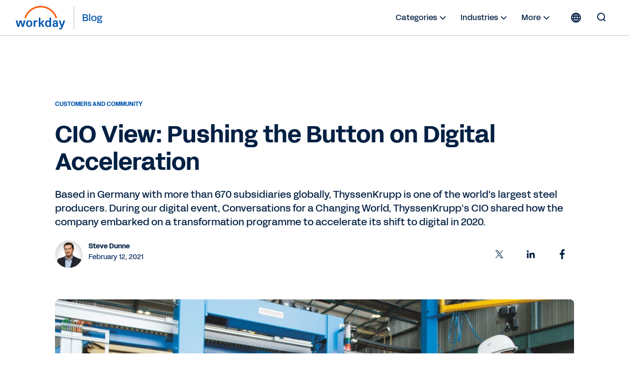

--- FILE ---
content_type: text/html;charset=utf-8
request_url: https://blog.workday.com/en-us/cio-view-pushing-button-digital-acceleration.html
body_size: 17595
content:
<!DOCTYPE html>
<html lang="en-US" prefix="og: http://ogp.me/ns#">
  <head>
  <meta charset="UTF-8"/>
  <meta name="viewport" content="width=device-width, initial-scale=1"/>
  
    <title>
      CIO View: Pushing the Button on Digital Acceleration | Workday US
    </title>
  
  <meta name="description" content="Based in Germany with more than 670 subsidiaries globally, ThyssenKrupp is one of the world&#39;s largest steel producers. During our digital event, Conversations for a Changing World, ThyssenKrupp’s CIO shared how the company embarked on a transformation programme to accelerate its shift to digital in 2020."/>
  
  <script defer="defer" type="text/javascript" src="https://rum.hlx.page/.rum/@adobe/helix-rum-js@%5E2/dist/rum-standalone.js" data-routing="env=prod,tier=publish,ams=Workday"></script>
<link href="https://blog.workday.com/en-us/cio-view-pushing-button-digital-acceleration.html" rel="canonical"/>
  
  <meta name="robots" content="follow, index"/>
  
  <meta name="keywords" content="Organizational Agility, Manufacturing, Technology Industry, Customers and Community"/>

  
    
    <meta name="siteid" content="us"/>
    <meta name="countryid" content="US"/>
    <meta name="country" content="United States"/>
    <meta name="Language" content="en"/>
  

  
  <meta property="og:locale" content="en_US"/>
  <meta property="og:type" content="article"/>
  <meta property="og:title" content="CIO View: Pushing the Button on Digital Acceleration"/>
  <meta property="og:description" content="Based in Germany with more than 670 subsidiaries globally, ThyssenKrupp is one of the world&#39;s largest steel producers. During our digital event, Conversations for a Changing World, ThyssenKrupp’s CIO shared how the company embarked on a transformation programme to accelerate its shift to digital in 2020."/>
  <meta property="og:url" content="https://blog.workday.com/en-us/cio-view-pushing-button-digital-acceleration.html"/>
  <meta property="og:site_name" content="Workday Blog"/>
  
    <meta property="article:tag" content="Organizational Agility"/>
  
    <meta property="article:tag" content="Manufacturing"/>
  
    <meta property="article:tag" content="Technology Industry"/>
  
    <meta property="article:tag" content="Customers and Community"/>
  
  <meta property="article:section" content="Customers and Community"/>
  <meta property="article:published_time" content="2021-02-12T11:53:00.000-08:00"/>
  <meta property="article:modified_time" content="2021-08-12T15:30:47.112-07:00"/>
  <meta property="og:updated_time" content="2021-08-12T15:30:47.112-07:00"/>
  <meta property="og:image" content="https://workday.scene7.com/is/image/workday/cio-view-pushing-button-digital-acceleration?wid=1600"/>
  
  <meta property="og:image:width" content="1600"/>
  <meta property="og:image:height" content="600"/>
  
  <meta name="twitter:site" content="@Workday"/>
  <meta name="twitter:creator" content="@Workday"/>
  <meta name="twitter:card" content="summary_large_image"/>
  <meta name="twitter:title" content="CIO View: Pushing the Button on Digital Acceleration"/>
  <meta name="twitter:description" content="Based in Germany with more than 670 subsidiaries globally, ThyssenKrupp is one of the world&#39;s largest steel producers. During our digital event, Conversations for a Changing World, ThyssenKrupp’s CIO shared how the company embarked on a transformation programme to accelerate its shift to digital in 2020."/>
  <meta name="twitter:image" content="https://workday.scene7.com/is/image/workday/cio-view-pushing-button-digital-acceleration?wid=1600"/>
  

  

  
    
    
<link rel="stylesheet" href="/etc.clientlibs/workday-blog/clientlibs/clientlib-base.ACSHASH62b88b8a3c64b811a8792283bb92f861.css" type="text/css">



    <link href="/etc.clientlibs/workday-blog/clientlibs/common/publish/resources/css/app.6b1a1de6b20d7d6c98d1.bundle.css" type="text/css" rel="stylesheet"/>


    
    

<!-- enviroment specific launch library-->




 
    <script fetchpriority="high" async src="//assets.adobedtm.com/launch-EN5d68e0c9d9414f648a1f2ba8fe6e162b.min.js"></script> 

<div class="container">

  
    
    

    

    
    
    

  
</head>
  <body class="postpage page basicpage ">
    
    
    
    
    
      



      
<div class="root responsivegrid">

<div class="aem-Grid aem-Grid--12 aem-Grid--default--12 aem-Grid--phone--12 ">
  
  
    

    
    <div class="experience-fragment experiencefragment aem-GridColumn aem-GridColumn--default--12">
  <div class="xfpage page basicpage">

    



<div class="xf-content-height">
    

<div class="aem-Grid aem-Grid--12 aem-Grid--default--12 ">
  
  
    

    
    <div class="header aem-GridColumn aem-GridColumn--default--12">
  <nav role="navigation" id="nav-primary" class="wd-header header nav-primary" aria-label="Primary Navigation">
    <div class="nav-primary__container">
      
      
      <div class="nav-primary__contents">
        
        <div class="logo">
          <div class="workday-link">
            <a href="https://www.workday.com/" target="_blank" rel="noopener norefferer" title="Workday">
              <span class="for-sr-only" aria-label="Workday">Workday</span>
              <svg width="136" height="65" viewBox="0 0 136 65" fill="none" xmlns="http://www.w3.org/2000/svg" style="width: 102px; height: 48px;">
                <g clip-path="url(#clip0_34_98)">
                  <path fill-rule="evenodd" clip-rule="evenodd" d="M95.0167 31.7251H92.3947C91.8658 31.7251 91.5773 32.0168 91.5773 32.5522V41.6971C90.558 40.2098 88.92 39.386 86.9102 39.386C82.2817 39.386 79.5218 42.7261 79.5218 48.4957C79.5218 54.2622 82.2656 57.599 86.8942 57.599C88.9457 57.599 90.6221 56.7336 91.6478 55.2527L91.9363 56.5669C92.0228 57.0605 92.3466 57.3074 92.8402 57.3074H95.0135C95.5423 57.3074 95.8308 57.0221 95.8308 56.4868V32.5522C95.834 32.0136 95.552 31.7251 95.0167 31.7251ZM87.7597 54.4193C85.471 54.4193 83.9517 52.4865 83.9517 48.9862V47.9989C83.9517 44.505 85.4614 42.5658 87.7597 42.5658C90.3368 42.5658 91.651 44.4185 91.651 48.499C91.651 52.5794 90.34 54.4193 87.7597 54.4193Z" fill="#0057AE"/>
                  <path fill-rule="evenodd" clip-rule="evenodd" d="M100.254 44.3287C100.911 41.2835 103.693 39.3892 107.341 39.3892C112.011 39.3892 114.345 41.822 114.348 46.0596V56.4835C114.348 57.0124 114.066 57.3041 113.531 57.3041H111.357C110.864 57.3041 110.534 57.0573 110.453 56.5636L110.207 55.2494C109.187 56.7303 107.505 57.5958 105.418 57.5958C101.937 57.5958 99.6481 55.5283 99.6481 52.3165C99.6481 48.5694 102.27 46.6365 107.803 46.6365H110.091V45.9762C110.091 43.71 109.146 42.5561 107.347 42.5561C105.911 42.5561 105.094 43.1747 104.684 44.4953C104.517 45.0338 104.229 45.2358 103.78 45.2358H100.991C100.421 45.2358 100.132 44.8672 100.254 44.3287ZM106.61 54.4224C108.697 54.4224 110.091 53.1531 110.091 50.1016V49.5246H107.96C105.376 49.5246 104.072 50.39 104.068 52.1594C104.072 53.5602 105.094 54.4224 106.61 54.4224Z" fill="#0057AE"/>
                  <path d="M5.27899 57.3105C4.78857 57.3105 4.50009 57.1054 4.33982 56.6118C2.41016 51.2588 1.10237 45.941 -0.00028934 40.588C-0.125299 40.0527 0.121516 39.6809 0.692076 39.6809H3.35576C3.84939 39.6809 4.17314 39.9277 4.25968 40.3797C4.95204 44.1717 5.77583 48.0822 6.88169 51.9159L10.0743 40.3797C10.1961 39.9277 10.523 39.6809 11.0134 39.6809H14.6195C15.1099 39.6809 15.4369 39.9277 15.5587 40.3797L18.7512 51.9159C19.8571 48.0854 20.6809 44.1717 21.3733 40.3797C21.4534 39.9277 21.7868 39.6809 22.2772 39.6809H24.9409C25.5114 39.6809 25.755 40.0495 25.6332 40.588C24.5306 45.941 23.2228 51.2588 21.2931 56.6118C21.1264 57.1054 20.8444 57.3105 20.354 57.3105H17.3537C16.9049 57.3105 16.5363 57.1054 16.4145 56.6118L12.8117 43.9216L9.2088 56.6118C9.08699 57.1054 8.71837 57.3105 8.26962 57.3105H5.27899Z" fill="#0057AE"/>
                  <path fill-rule="evenodd" clip-rule="evenodd" d="M36.2783 39.3958C31.2809 39.3958 27.7999 43.021 27.7999 48.4991C27.7999 53.9771 31.2809 57.6024 36.2783 57.6024C41.2756 57.6024 44.7565 53.9354 44.7565 48.4991C44.7565 43.0627 41.2755 39.3958 36.2783 39.3958ZM40.3299 48.9895C40.3299 52.6148 38.7336 54.6758 36.2783 54.6758C33.823 54.6758 32.2267 52.6148 32.2267 48.9895V48.0022C32.2267 44.3769 33.8229 42.3159 36.2783 42.3159C38.7336 42.3159 40.3299 44.3769 40.3299 48.0022V48.9895Z" fill="#0057AE"/>
                  <path d="M123.54 56.933C120.918 52.4455 118.652 46.6822 117.223 40.5888C117.101 40.0086 117.389 39.6816 117.963 39.6848H120.627C121.117 39.6848 121.447 39.9317 121.527 40.4253C122.386 44.7109 123.739 48.8715 125.457 52.3301C126.973 48.5381 128.368 44.5859 129.105 40.4253C129.188 39.9317 129.515 39.6848 130.006 39.6848H132.75C133.32 39.6848 133.609 40.0567 133.442 40.6304C131.557 48.1695 128.855 54.7149 126.521 59.7409C125.005 62.9944 123.242 64.2734 120.05 64.2734C119.438 64.2734 118.787 64.1483 118.252 64.0265C117.761 63.9047 117.559 63.5714 117.559 63.1194V61.1417C117.559 60.5647 117.893 60.3564 118.463 60.5231C118.954 60.6449 119.444 60.725 119.893 60.725C121.777 60.725 122.435 59.4909 123.54 56.933Z" fill="#0057AE"/>
                  <path d="M52.6251 41.906C53.5258 40.4604 55.1221 39.4731 56.9652 39.4731C57.6608 39.4731 58.273 39.6398 58.7666 40.0116C58.9333 40.1367 59.0551 40.3033 59.0551 40.5502V42.983C59.0551 43.5568 58.8115 43.7235 58.1961 43.4767C57.696 43.2651 57.2056 43.185 56.635 43.185C54.1413 43.185 52.7052 44.9576 52.7052 47.5155L52.7084 56.497C52.7084 57.0258 52.4264 57.3111 51.8911 57.3111H49.2627C48.7338 57.3111 48.4453 57.0291 48.4453 56.4905L48.4421 40.5053C48.4421 39.9764 48.7241 39.6847 49.2595 39.6847H51.4327C51.968 39.6847 52.2565 39.9732 52.3366 40.4251L52.6251 41.906Z" fill="#0057AE"/>
                  <path d="M77.2005 56.327C75.4023 52.6216 73.681 50.0669 71.2641 47.7174L76.9184 40.7136C77.3287 40.1334 77.1268 39.6815 76.4697 39.6815H73.5239C73.1136 39.6815 72.745 39.8417 72.4982 40.1334L66.7637 47.4641V32.5559C66.7637 32.0172 66.4753 31.7288 65.94 31.7288H63.318C62.7891 31.7288 62.5006 32.0204 62.5006 32.5559V56.4905C62.5006 57.0226 62.7827 57.3111 63.318 57.3111H65.94C66.4688 57.3111 66.7573 57.0258 66.7573 56.4905L66.7637 48.4193C69.3024 50.8875 71.0622 53.5223 72.5334 56.8175C72.7001 57.1091 73.104 57.3111 73.5143 57.3111H76.7485C77.4024 57.3143 77.5274 56.9873 77.2005 56.327Z" fill="#0057AE"/>
                  <path d="M37.5934 16.8934C45.6261 8.8479 56.3129 4.41806 67.6856 4.41806C79.0359 4.41806 89.7098 8.83829 97.7361 16.8646C102.326 21.4547 105.734 26.907 107.814 32.8594C107.904 33.1158 108.141 33.2857 108.413 33.2857H111.567C111.997 33.2857 112.308 32.869 112.173 32.4587C109.926 25.5191 106.051 19.1628 100.746 13.8547C91.9183 5.02388 80.177 0.163452 67.692 0.163452C55.1846 0.163452 43.4208 5.0367 34.5836 13.8868C29.2883 19.1885 25.4258 25.5351 23.1852 32.4587C23.0538 32.869 23.3615 33.2857 23.7942 33.2857H26.9483C27.2208 33.2857 27.458 33.1126 27.5478 32.8594C29.6184 26.923 33.0161 21.4771 37.5934 16.8934Z" fill="#FC5B05"/>
                </g>
                <defs>
                  <clipPath id="clip0_34_98">
                    <rect width="135.588" height="64.1077" fill="white" transform="translate(0 0.162109)"/>
                  </clipPath>
                </defs>
              </svg>
            </a>
          </div>
          <a class="blog-link" href="https://blog.workday.com/" rel="home" title="Blog">
            <span class="nav-primary__text">Blog</span>
          </a>
        </div>

        <ul id="nav-primary__desktop" class="nav-primary__item--list" data-hover="dropdown" data-animations="fadeInDown">
          <li class="nav-primary__item dropdown">
            <a href="#">Categories 
              <svg xmlns="http://www.w3.org/2000/svg" xmlns:xlink="http://www.w3.org/1999/xlink" preserveAspectRatio="xMidYMin meet" role="img" fill="#022043" width="24" height="24">
        <use xlink:href="/content/dam/web/images/icons/wd-system-chevron-down.svg#icon"></use>
      </svg></a>
            <ul class="dropdown-menu dropdown-menu-right">
              <li>
                <a href="/en-us/analytics-and-insights.html">Analytics &amp; Insights</a>
              </li>
            
              <li>
                <a href="/en-us/application-development.html">Application Development</a>
              </li>
            
              <li>
                <a href="/en-us/artificial-intelligence.html">Artificial Intelligence</a>
              </li>
            
              <li>
                <a href="/en-us/contract-management.html">Contract Management</a>
              </li>
            
              <li>
                <a href="/en-us/customers-and-community.html">Customers &amp; Community</a>
              </li>
            
              <li>
                <a href="/en-us/finance.html">Finance</a>
              </li>
            
              <li>
                <a href="/en-us/human-resources.html">Human Resources</a>
              </li>
            
              <li>
                <a href="/en-us/medium-enterprise.html">Medium Enterprise</a>
              </li>
            
              <li>
                <a href="/en-us/planning.html">Planning</a>
              </li>
            
              <li>
                <a href="/en-us/procurement.html">Procurement</a>
              </li>
            
              <li>
                <a href="/en-us/security-and-trust.html">Security &amp; Trust</a>
              </li>
            
              <li>
                <a href="/en-us/technology-innovation.html">Technology Innovation</a>
              </li>
            
              <li>
                <a href="/en-us/workday-news-and-culture.html">Workday News &amp; Culture</a>
              </li>
            </ul>
          </li>
          <li class="nav-primary__item dropdown">
            <a href="#">Industries <svg xmlns="http://www.w3.org/2000/svg" xmlns:xlink="http://www.w3.org/1999/xlink" preserveAspectRatio="xMidYMin meet" fill="#022043" width="24" height="24">
        <use xlink:href="/content/dam/web/images/icons/wd-system-chevron-down.svg#icon"></use>
      </svg></a>
            <ul class="dropdown-menu dropdown-menu-right">
              <li>
                <a href="/en-us/financial-services.html">Financial Services</a>
              </li>
            
              <li>
                <a href="/en-us/government.html">Government</a>
              </li>
            
              <li>
                <a href="/en-us/healthcare.html">Healthcare</a>
              </li>
            
              <li>
                <a href="/en-us/higher-education.html">Higher Education</a>
              </li>
            
              <li>
                <a href="/en-us/hospitality.html">Hospitality</a>
              </li>
            
              <li>
                <a href="/en-us/media-and-entertainment.html">Media and Entertainment</a>
              </li>
            
              <li>
                <a href="/en-us/nonprofit.html">Nonprofit</a>
              </li>
            
              <li>
                <a href="/en-us/professional-and-business-services.html">Professional and Business Services</a>
              </li>
            
              <li>
                <a href="/en-us/retail.html">Retail</a>
              </li>
            
              <li>
                <a href="/en-us/technology.html">Technology</a>
              </li>
            </ul>
          </li>
          <li class="nav-primary__item dropdown">
            <a href="#">More <svg xmlns="http://www.w3.org/2000/svg" xmlns:xlink="http://www.w3.org/1999/xlink" preserveAspectRatio="xMidYMin meet" role="img" fill="#022043" width="24" height="24">
        <use xlink:href="/content/dam/web/images/icons/wd-system-chevron-down.svg#icon"></use>
      </svg></a>
            <ul class="dropdown-menu dropdown-menu-right">
              <li>
                <a href="/en-us/podcasts.html" class="more">
                  
  
    
    <svg preserveAspectRatio="xMidYMin meet" class="icon wd-system-audio11">
      <use xlink:href="/content/dam/web/images/icons/wd-system-audio11.svg#icon"></use>
    </svg>
  

                  Podcasts
                </a>
              </li>
            
              <li>
                <a href="/en-us/videos.html" class="more">
                  
  
    
    <svg preserveAspectRatio="xMidYMin meet" class="icon wd-system-video">
      <use xlink:href="/content/dam/web/images/icons/wd-system-video.svg#icon"></use>
    </svg>
  

                  Videos
                </a>
              </li>
            
              <li>
                <a href="/en-us/authors.html" class="more">
                  
  
    
    <svg preserveAspectRatio="xMidYMin meet" class="icon wd-system-user-group">
      <use xlink:href="/content/dam/web/images/icons/wd-system-user-group.svg#icon"></use>
    </svg>
  

                  Authors
                </a>
              </li>
            </ul>
          </li>
          <!--
					<li class="nav-primary__item dropdown">
						<a href="#" class="region-selector">
							<span class="region-icon">
								FILL WITH LOCALE FLAG SVG
							</span>
						</a>
						<ul class="dropdown-menu dropdownhover-right">
							<li>
								<a href="#" target="">
									<span class="region-icon">
										FILL WITH LOCALE FLAG SVG
									</span>
									United States
								</a>
							</li>
						</ul>
					</li>
					-->
        </ul>
        
          <div><nav class="cmp-languagenavigation">
  <div class="rs-click-wrapper">
    
  <button class="rs-click" aria-label="Globe icon" title="Change Language" tabindex="0">
    <svg xmlns="http://www.w3.org/2000/svg" xmlns:xlink="http://www.w3.org/1999/xlink" preserveAspectRatio="xMidYMin meet" class="icon globe" role="img">
      <use xlink:href="/content/dam/web/images/icons/wd-system-globe.svg#icon"></use>
    </svg>
    <img alt="United States (English)"/>
    <span>United States (English)</span>
  </button>

  
    
  

  
    
  

  
    
  

  
    
  

  
    
  

  
    
  

  
    
  

  
    
  

  
    
  

  
    
  

  
    
  

  
    
  

  
    
  

  
    
  

  
    
  

  
    
  

  
    
  

  
    
  

  
    
  

  
    
  

  
    
  

  
    
  

  
    
  

  
    
  

  
    
  

  
    
  

  
    
  

  
    
  

  </div>
  <div class="rs-invisible-wrap">
    <ul class="cmp-languagenavigation__group">
      
  <li class="cmp-languagenavigation__item cmp-languagenavigation__item--countrycode-US cmp-languagenavigation__item--langcode-en-US cmp-languagenavigation__item--level- cmp-languagenavigation__item--active">
    
  <a class="cmp-languagenavigation__item-link" href="/en-us/homepage.html" lang="en-US" rel="alternate" title="United States (English)" onclick="localStorage.setItem('Toast',this.title)">
    <span class="region">United States (English)</span>
    <span class="check">
      <svg width="17.21" height="13.03" viewBox="0 0 18 14" fill="none" xmlns="http://www.w3.org/2000/svg">
        <path fill-rule="evenodd" clip-rule="evenodd" d="M5.65693 10.8492L15.9167 0.589424C16.1083 0.397894 16.4149 0.393974 16.6204 0.599494L17.3209 1.29998C17.518 1.49707 17.5258 1.80883 17.3309 2.00364L6.00373 13.3309C5.82426 13.5103 5.54375 13.5251 5.34004 13.3571C5.33046 13.3494 5.32112 13.3412 5.31207 13.3326C5.30807 13.3287 5.30405 13.3248 5.30006 13.3208L0.353937 8.37466C0.158505 8.17923 0.151421 7.86946 0.356941 7.66394L1.05742 6.96346C1.25451 6.76636 1.57749 6.76979 1.76815 6.96045L5.65693 10.8492Z"></path>
      </svg>
    </span>
  </a>

  </li>
  <li class="lang-separator"></li>

    
      
  <li class="cmp-languagenavigation__item cmp-languagenavigation__item--countrycode-AU cmp-languagenavigation__item--langcode-en-AU cmp-languagenavigation__item--level-">
    
  <a class="cmp-languagenavigation__item-link" href="/en-au/homepage.html" lang="en-AU" rel="alternate" title="Australia (English)" onclick="localStorage.setItem('Toast',this.title)">
    <span class="region">Australia (English)</span>
    
  </a>

  </li>
  

    
      
  <li class="cmp-languagenavigation__item cmp-languagenavigation__item--countrycode-GB cmp-languagenavigation__item--langcode-en-GB cmp-languagenavigation__item--level-">
    
  <a class="cmp-languagenavigation__item-link" href="/en-gb/homepage.html" lang="en-GB" rel="alternate" title="Belgium (English)" onclick="localStorage.setItem('Toast',this.title)">
    <span class="region">Belgium (English)</span>
    
  </a>

  </li>
  

    
      
  <li class="cmp-languagenavigation__item cmp-languagenavigation__item--countrycode-CA cmp-languagenavigation__item--langcode-en-CA cmp-languagenavigation__item--level-">
    
  <a class="cmp-languagenavigation__item-link" href="/en-ca/homepage.html" lang="en-CA" rel="alternate" title="Canada (English)" onclick="localStorage.setItem('Toast',this.title)">
    <span class="region">Canada (English)</span>
    
  </a>

  </li>
  

    
      
  <li class="cmp-languagenavigation__item cmp-languagenavigation__item--countrycode-SE cmp-languagenavigation__item--langcode-en-SE cmp-languagenavigation__item--level-">
    
  <a class="cmp-languagenavigation__item-link" href="/en-se/homepage.html" lang="en-SE" rel="alternate" title="Denmark (English)" onclick="localStorage.setItem('Toast',this.title)">
    <span class="region">Denmark (English)</span>
    
  </a>

  </li>
  

    
      
  <li class="cmp-languagenavigation__item cmp-languagenavigation__item--countrycode-DE cmp-languagenavigation__item--langcode-de-DE cmp-languagenavigation__item--level-">
    
  <a class="cmp-languagenavigation__item-link" href="/de-de/homepage.html" lang="de-DE" rel="alternate" title="Deutschland (Deutsch)" onclick="localStorage.setItem('Toast',this.title)">
    <span class="region">Deutschland (Deutsch)</span>
    
  </a>

  </li>
  

    
      
  <li class="cmp-languagenavigation__item cmp-languagenavigation__item--countrycode-ES cmp-languagenavigation__item--langcode-es-ES cmp-languagenavigation__item--level-">
    
  <a class="cmp-languagenavigation__item-link" href="/es-es/homepage.html" lang="es-ES" rel="alternate" title="España (Español)" onclick="localStorage.setItem('Toast',this.title)">
    <span class="region">España (Español)</span>
    
  </a>

  </li>
  

    
      
  <li class="cmp-languagenavigation__item cmp-languagenavigation__item--countrycode-SE cmp-languagenavigation__item--langcode-en-SE cmp-languagenavigation__item--level-">
    
  <a class="cmp-languagenavigation__item-link" href="/en-se/homepage.html" lang="en-SE" rel="alternate" title="Finland (English)" onclick="localStorage.setItem('Toast',this.title)">
    <span class="region">Finland (English)</span>
    
  </a>

  </li>
  

    
      
  <li class="cmp-languagenavigation__item cmp-languagenavigation__item--countrycode-FR cmp-languagenavigation__item--langcode-fr-FR cmp-languagenavigation__item--level-">
    
  <a class="cmp-languagenavigation__item-link" href="/fr-fr/homepage.html" lang="fr-FR" rel="alternate" title="France (Français)" onclick="localStorage.setItem('Toast',this.title)">
    <span class="region">France (Français)</span>
    
  </a>

  </li>
  

    
      
  <li class="cmp-languagenavigation__item cmp-languagenavigation__item--countrycode-HK cmp-languagenavigation__item--langcode-en-HK cmp-languagenavigation__item--level-">
    
  <a class="cmp-languagenavigation__item-link" href="/en-hk/homepage.html" lang="en-HK" rel="alternate" title="Hong Kong (English)" onclick="localStorage.setItem('Toast',this.title)">
    <span class="region">Hong Kong (English)</span>
    
  </a>

  </li>
  

    
      
  <li class="cmp-languagenavigation__item cmp-languagenavigation__item--countrycode-SG cmp-languagenavigation__item--langcode-en-SG cmp-languagenavigation__item--level-">
    
  <a class="cmp-languagenavigation__item-link" href="/en-sg/homepage.html" lang="en-SG" rel="alternate" title="Indonesia (English)" onclick="localStorage.setItem('Toast',this.title)">
    <span class="region">Indonesia (English)</span>
    
  </a>

  </li>
  

    
      
  <li class="cmp-languagenavigation__item cmp-languagenavigation__item--countrycode-GB cmp-languagenavigation__item--langcode-en-GB cmp-languagenavigation__item--level-">
    
  <a class="cmp-languagenavigation__item-link" href="/en-gb/homepage.html" lang="en-GB" rel="alternate" title="Ireland (English)" onclick="localStorage.setItem('Toast',this.title)">
    <span class="region">Ireland (English)</span>
    
  </a>

  </li>
  

    
      
  <li class="cmp-languagenavigation__item cmp-languagenavigation__item--countrycode-IT cmp-languagenavigation__item--langcode-it-IT cmp-languagenavigation__item--level-">
    
  <a class="cmp-languagenavigation__item-link" href="/it-it/homepage.html" lang="it-IT" rel="alternate" title="Italia (Italiano)" onclick="localStorage.setItem('Toast',this.title)">
    <span class="region">Italia (Italiano)</span>
    
  </a>

  </li>
  

    
      
  <li class="cmp-languagenavigation__item cmp-languagenavigation__item--countrycode-JP cmp-languagenavigation__item--langcode-ja-JP cmp-languagenavigation__item--level-">
    
  <a class="cmp-languagenavigation__item-link" href="/ja-jp/homepage.html" lang="ja-JP" rel="alternate" title="日本 (日本語)" onclick="localStorage.setItem('Toast',this.title)">
    <span class="region">日本 (日本語)</span>
    
  </a>

  </li>
  

    
      
  <li class="cmp-languagenavigation__item cmp-languagenavigation__item--countrycode-KR cmp-languagenavigation__item--langcode-ko-KR cmp-languagenavigation__item--level-">
    
  <a class="cmp-languagenavigation__item-link" href="/ko-kr/homepage.html" lang="ko-KR" rel="alternate" title="대한민국 (한국어)" onclick="localStorage.setItem('Toast',this.title)">
    <span class="region">대한민국 (한국어)</span>
    
  </a>

  </li>
  

    
      
  <li class="cmp-languagenavigation__item cmp-languagenavigation__item--countrycode-GB cmp-languagenavigation__item--langcode-en-GB cmp-languagenavigation__item--level-">
    
  <a class="cmp-languagenavigation__item-link" href="/en-gb/homepage.html" lang="en-GB" rel="alternate" title="Luxembourg (English)" onclick="localStorage.setItem('Toast',this.title)">
    <span class="region">Luxembourg (English)</span>
    
  </a>

  </li>
  

    
      
  <li class="cmp-languagenavigation__item cmp-languagenavigation__item--countrycode-SG cmp-languagenavigation__item--langcode-en-SG cmp-languagenavigation__item--level-">
    
  <a class="cmp-languagenavigation__item-link" href="/en-sg/homepage.html" lang="en-SG" rel="alternate" title="Malaysia (English)" onclick="localStorage.setItem('Toast',this.title)">
    <span class="region">Malaysia (English)</span>
    
  </a>

  </li>
  

    
      
  <li class="cmp-languagenavigation__item cmp-languagenavigation__item--countrycode-MX cmp-languagenavigation__item--langcode-es-MX cmp-languagenavigation__item--level-">
    
  <a class="cmp-languagenavigation__item-link" href="/es-mx/homepage.html" lang="es-MX" rel="alternate" title="México (Español)" onclick="localStorage.setItem('Toast',this.title)">
    <span class="region">México (Español)</span>
    
  </a>

  </li>
  

    
      
  <li class="cmp-languagenavigation__item cmp-languagenavigation__item--countrycode-NL cmp-languagenavigation__item--langcode-nl-NL cmp-languagenavigation__item--level-">
    
  <a class="cmp-languagenavigation__item-link" href="/nl-nl/homepage.html" lang="nl-NL" rel="alternate" title="Nederland (Nederlands)" onclick="localStorage.setItem('Toast',this.title)">
    <span class="region">Nederland (Nederlands)</span>
    
  </a>

  </li>
  

    
      
  <li class="cmp-languagenavigation__item cmp-languagenavigation__item--countrycode-AU cmp-languagenavigation__item--langcode-en-AU cmp-languagenavigation__item--level-">
    
  <a class="cmp-languagenavigation__item-link" href="/en-au/homepage.html" lang="en-AU" rel="alternate" title="New Zealand (English)" onclick="localStorage.setItem('Toast',this.title)">
    <span class="region">New Zealand (English)</span>
    
  </a>

  </li>
  

    
      
  <li class="cmp-languagenavigation__item cmp-languagenavigation__item--countrycode-SE cmp-languagenavigation__item--langcode-en-SE cmp-languagenavigation__item--level-">
    
  <a class="cmp-languagenavigation__item-link" href="/en-se/homepage.html" lang="en-SE" rel="alternate" title="Norway (English)" onclick="localStorage.setItem('Toast',this.title)">
    <span class="region">Norway (English)</span>
    
  </a>

  </li>
  

    
      
  <li class="cmp-languagenavigation__item cmp-languagenavigation__item--countrycode-DE cmp-languagenavigation__item--langcode-de-DE cmp-languagenavigation__item--level-">
    
  <a class="cmp-languagenavigation__item-link" href="/de-de/homepage.html" lang="de-DE" rel="alternate" title="Österreich (Deutsch)" onclick="localStorage.setItem('Toast',this.title)">
    <span class="region">Österreich (Deutsch)</span>
    
  </a>

  </li>
  

    
      
  <li class="cmp-languagenavigation__item cmp-languagenavigation__item--countrycode-DE cmp-languagenavigation__item--langcode-de-DE cmp-languagenavigation__item--level-">
    
  <a class="cmp-languagenavigation__item-link" href="/de-de/homepage.html" lang="de-DE" rel="alternate" title="Schweiz (Deutsch)" onclick="localStorage.setItem('Toast',this.title)">
    <span class="region">Schweiz (Deutsch)</span>
    
  </a>

  </li>
  

    
      
  <li class="cmp-languagenavigation__item cmp-languagenavigation__item--countrycode-SG cmp-languagenavigation__item--langcode-en-SG cmp-languagenavigation__item--level-">
    
  <a class="cmp-languagenavigation__item-link" href="/en-sg/homepage.html" lang="en-SG" rel="alternate" title="Singapore (English)" onclick="localStorage.setItem('Toast',this.title)">
    <span class="region">Singapore (English)</span>
    
  </a>

  </li>
  

    
      
  <li class="cmp-languagenavigation__item cmp-languagenavigation__item--countrycode-ZA cmp-languagenavigation__item--langcode-en-ZA cmp-languagenavigation__item--level-">
    
  <a class="cmp-languagenavigation__item-link" href="/en-za/homepage.html" lang="en-ZA" rel="alternate" title="South Africa (English)" onclick="localStorage.setItem('Toast',this.title)">
    <span class="region">South Africa (English)</span>
    
  </a>

  </li>
  

    
      
  <li class="cmp-languagenavigation__item cmp-languagenavigation__item--countrycode-SE cmp-languagenavigation__item--langcode-en-SE cmp-languagenavigation__item--level-">
    
  <a class="cmp-languagenavigation__item-link" href="/en-se/homepage.html" lang="en-SE" rel="alternate" title="Sweden (English)" onclick="localStorage.setItem('Toast',this.title)">
    <span class="region">Sweden (English)</span>
    
  </a>

  </li>
  

    
      
  <li class="cmp-languagenavigation__item cmp-languagenavigation__item--countrycode-HK cmp-languagenavigation__item--langcode-en-HK cmp-languagenavigation__item--level-">
    
  <a class="cmp-languagenavigation__item-link" href="/en-hk/homepage.html" lang="en-HK" rel="alternate" title="Taiwan (English)" onclick="localStorage.setItem('Toast',this.title)">
    <span class="region">Taiwan (English)</span>
    
  </a>

  </li>
  

    
      
  <li class="cmp-languagenavigation__item cmp-languagenavigation__item--countrycode-SG cmp-languagenavigation__item--langcode-en-SG cmp-languagenavigation__item--level-">
    
  <a class="cmp-languagenavigation__item-link" href="/en-sg/homepage.html" lang="en-SG" rel="alternate" title="Thailand (English)" onclick="localStorage.setItem('Toast',this.title)">
    <span class="region">Thailand (English)</span>
    
  </a>

  </li>
  

    
      
  <li class="cmp-languagenavigation__item cmp-languagenavigation__item--countrycode-GB cmp-languagenavigation__item--langcode-en-GB cmp-languagenavigation__item--level-">
    
  <a class="cmp-languagenavigation__item-link" href="/en-gb/homepage.html" lang="en-GB" rel="alternate" title="United Kingdom (English)" onclick="localStorage.setItem('Toast',this.title)">
    <span class="region">United Kingdom (English)</span>
    
  </a>

  </li>
  

    </ul>
  </div>
</nav>

    

</div>
        
        
        
        <form role="search" autocomplete="off" method="get" class="nav-primary__search" action="/en-us/search.html">
          <label for="q" class="nav-primary__search--container" tabindex="-1">
            <span class="for-sr-only">Search for:</span>
            <input class="nav-primary__search--input" type="text" value="" name="q" placeholder="Search the blog..." tabindex="-1"/>
            <button type="submit" tabindex="-1" aria-hidden="true" class="nav-primary__button--submit">
              <svg id="icon" xmlns="http://www.w3.org/2000/svg" viewBox="0 0 24 24">
                <g id="wd-system-arrow-right">
                  <path id="Combined-Shape" class="st0" d="M10.52487,5.26303 C10.333,5.07116 10.33084,4.74945 10.52793,4.55236 L11.22842,3.85188 C11.43394,3.64636 11.74368,3.65342 11.93908,3.84881 L19.71676,11.6265 C19.8122,11.72194 19.8607,11.8495 19.86109,11.97786 C19.86457,12.11136 19.81398,12.23688 19.71676,12.3341 L11.93908,20.111779 C11.74721,20.303651 11.42551,20.305804 11.22842,20.108713 L10.52793,19.408231 C10.32241,19.20271 10.32947,18.892964 10.52487,18.697566 L16.22742,12.99502 L4.60021,12.99502 C4.327586,12.99502 4.1,12.76906 4.1,12.49033 L4.1,11.4997 C4.1,11.20905 4.323951,10.99502 4.60021,10.99502 L16.25685,10.99502 L10.52487,5.26303 Z"></path>
                </g>
              </svg>
            </button>
          </label>
          <button type="button" tabindex="0" aria-hidden="false" class="nav-primary__search--toggle">
            <svg id="icon" xmlns="http://www.w3.org/2000/svg" viewBox="0 0 24 24">
              <g id="wd-system-search">
                <path id="Combined-Shape" class="st0" d="M17.3198574,15.9056439 L20.1785041,18.7642905 C20.3773697,18.9631562 20.3872366,19.2757143 20.1817164,19.4812345 L19.4812345,20.1817164 C19.2841429,20.378808 18.9716899,20.3859035 18.7642905,20.1785041 L15.9056439,17.3198574 C14.5509601,18.3729184 12.8487115,19 11,19 C6.581722,19 3,15.418278 3,11 C3,6.581722 6.581722,3 11,3 C15.418278,3 19,6.581722 19,11 C19,12.8487115 18.3729184,14.5509601 17.3198574,15.9056439 L17.3198574,15.9056439 Z M11,17 C14.3137085,17 17,14.3137085 17,11 C17,7.6862915 14.3137085,5 11,5 C7.6862915,5 5,7.6862915 5,11 C5,14.3137085 7.6862915,17 11,17 Z"></path>
              </g>
            </svg>
          </button>
        </form>
        
        <button class="hamburger hamburger--3dy js-hamburger">
        </button>
      </div>
      <div class="nav-primary__alt">
        
        <span class="nav-primary__alt__author">
          <a class="cmp-list__author-image" href="#" tabindex="-1">
            <img/>
          </a>
        </span>
        <span class="nav-primary__alt__title">
          CIO View: Pushing the Button on Digital Acceleration
        </span>

        <span class="nav-primary__alt__share"></span>
      </div>
      <div id="progress_bar"></div>
    </div>
  </nav>

  
  
  
  

  <nav role="navigation" class="wd-header header nav-mobile" aria-label="Mobile Navigation">
    <div class="nav-mobile__container">
      
      <div class="nav-mobile__contents">
        <ul id="nav-mobile__mobile" class="nav-mobile__item--list">
          
            <li>Categories</li>
            
              <li class="nav-mobile__item">
                <a href="/en-us/analytics-and-insights.html">
                  
                  Analytics &amp; Insights
                </a>
              </li>
            
              <li class="nav-mobile__item">
                <a href="/en-us/application-development.html">
                  
                  Application Development
                </a>
              </li>
            
              <li class="nav-mobile__item">
                <a href="/en-us/artificial-intelligence.html">
                  
                  Artificial Intelligence
                </a>
              </li>
            
              <li class="nav-mobile__item">
                <a href="/en-us/contract-management.html">
                  
                  Contract Management
                </a>
              </li>
            
              <li class="nav-mobile__item">
                <a href="/en-us/customers-and-community.html">
                  
                  Customers &amp; Community
                </a>
              </li>
            
              <li class="nav-mobile__item">
                <a href="/en-us/finance.html">
                  
                  Finance
                </a>
              </li>
            
              <li class="nav-mobile__item">
                <a href="/en-us/human-resources.html">
                  
                  Human Resources
                </a>
              </li>
            
              <li class="nav-mobile__item">
                <a href="/en-us/medium-enterprise.html">
                  
                  Medium Enterprise
                </a>
              </li>
            
              <li class="nav-mobile__item">
                <a href="/en-us/planning.html">
                  
                  Planning
                </a>
              </li>
            
              <li class="nav-mobile__item">
                <a href="/en-us/procurement.html">
                  
                  Procurement
                </a>
              </li>
            
              <li class="nav-mobile__item">
                <a href="/en-us/security-and-trust.html">
                  
                  Security &amp; Trust
                </a>
              </li>
            
              <li class="nav-mobile__item">
                <a href="/en-us/technology-innovation.html">
                  
                  Technology Innovation
                </a>
              </li>
            
              <li class="nav-mobile__item">
                <a href="/en-us/workday-news-and-culture.html">
                  
                  Workday News &amp; Culture
                </a>
              </li>
            
          
          
            <li>Industries</li>
            
              <li class="nav-mobile__item">
                <a href="/en-us/financial-services.html">
                  
                  Financial Services
                </a>
              </li>
            
              <li class="nav-mobile__item">
                <a href="/en-us/government.html">
                  
                  Government
                </a>
              </li>
            
              <li class="nav-mobile__item">
                <a href="/en-us/healthcare.html">
                  
                  Healthcare
                </a>
              </li>
            
              <li class="nav-mobile__item">
                <a href="/en-us/higher-education.html">
                  
                  Higher Education
                </a>
              </li>
            
              <li class="nav-mobile__item">
                <a href="/en-us/hospitality.html">
                  
                  Hospitality
                </a>
              </li>
            
              <li class="nav-mobile__item">
                <a href="/en-us/media-and-entertainment.html">
                  
                  Media and Entertainment
                </a>
              </li>
            
              <li class="nav-mobile__item">
                <a href="/en-us/nonprofit.html">
                  
                  Nonprofit
                </a>
              </li>
            
              <li class="nav-mobile__item">
                <a href="/en-us/professional-and-business-services.html">
                  
                  Professional and Business Services
                </a>
              </li>
            
              <li class="nav-mobile__item">
                <a href="/en-us/retail.html">
                  
                  Retail
                </a>
              </li>
            
              <li class="nav-mobile__item">
                <a href="/en-us/technology.html">
                  
                  Technology
                </a>
              </li>
            
          
          
            <li class="divider"></li>
            
              <li class="nav-mobile__item">
                <a href="/en-us/podcasts.html">
                  
  
    
    <svg preserveAspectRatio="xMidYMin meet" class="icon wd-system-audio11">
      <use xlink:href="/content/dam/web/images/icons/wd-system-audio11.svg#icon"></use>
    </svg>
  

                  Podcasts
                </a>
              </li>
            
              <li class="nav-mobile__item">
                <a href="/en-us/videos.html">
                  
  
    
    <svg preserveAspectRatio="xMidYMin meet" class="icon wd-system-video">
      <use xlink:href="/content/dam/web/images/icons/wd-system-video.svg#icon"></use>
    </svg>
  

                  Videos
                </a>
              </li>
            
              <li class="nav-mobile__item">
                <a href="/en-us/authors.html">
                  
  
    
    <svg preserveAspectRatio="xMidYMin meet" class="icon wd-system-user-group">
      <use xlink:href="/content/dam/web/images/icons/wd-system-user-group.svg#icon"></use>
    </svg>
  

                  Authors
                </a>
              </li>
            
          
        </ul>
        <div style="padding: 0; height: 1px; background-color: #b6c1cc"></div>
        <div class="cmp-languagenavigation language-selector__wrapper-mobile">
          <div class="rs-click-wrapper">
            <button class="rs-click" aria-label="Globe icon" title="Change Language" tabindex="0">
              <div>
                <svg xmlns="http://www.w3.org/2000/svg" xmlns:xlink="http://www.w3.org/1999/xlink" preserveAspectRatio="xMidYMin meet" class="icon globe" role="img" fill="#022043">
                  <use xlink:href="/content/dam/web/images/icons/wd-system-globe.svg#icon"></use>
                </svg>
                <span>United States (English)</span>
              </div>
              <svg width="7" height="12" viewBox="0 0 7 12" fill="#022043" xmlns="http://www.w3.org/2000/svg">
                <path fill-rule="evenodd" clip-rule="evenodd" d="M4.70283 5.99557L0.127821 1.38948C-0.0426071 1.21789 -0.0426071 0.940921 0.127821 0.769335L0.762912 0.129928C0.93416 -0.0424832 1.21275 -0.0434266 1.38516 0.127821L1.38727 0.129928L6.86932 5.64924C6.96373 5.74429 7.00584 5.87167 6.99566 5.99557C7.00584 6.11947 6.96373 6.24686 6.86932 6.34191L1.38727 11.8612C1.21602 12.0336 0.93743 12.0346 0.765019 11.8633L0.762912 11.8612L0.127821 11.2218C-0.0426071 11.0502 -0.0426071 10.7733 0.127821 10.6017L4.70283 5.99557Z" fill="#7B858F"/>
              </svg>
            </button>
          </div>
        </div>
        
      </div>
    </div>
  </nav>
  
    <div><div class="language-selector__wrapper-mobile language-selector__wrapper-mobile-list">
  <div class="languagenavigation__wrapper">
    <div class="languagenavigation__wrapper-header">
      <button class="languagenavigation__wrapper-back-arrow rs-click" aria-label="Back icon" title="Back">
        <svg width="24" height="24" viewBox="0 0 24 24" fill="none" xmlns="http://www.w3.org/2000/svg">
          <path fill-rule="evenodd" clip-rule="evenodd" d="M9.43649 2.26298C9.62836 2.07111 9.63051 1.74941 9.43342 1.55231L8.73294 0.851833C8.52742 0.646312 8.21767 0.653368 8.02227 0.848766L0.244592 8.62645C0.149154 8.72189 0.100654 8.84945 0.100266 8.97782C0.0967827 9.11131 0.147377 9.23683 0.244592 9.33405L8.02227 17.1117C8.21415 17.3036 8.53585 17.3058 8.73294 17.1087L9.43342 16.4082C9.63894 16.2027 9.63189 15.8929 9.43649 15.6975L3.73394 9.99497H15.3611C15.6338 9.99497 15.8614 9.76901 15.8614 9.49028V8.49965C15.8614 8.209 15.6374 7.99497 15.3611 7.99497H3.7045L9.43649 2.26298Z" fill="#0057ae"/>
        </svg>
      </button>
      <span class="languagenavigation__wrapper-heading">Language Selection</span>
      <!--<button class="languagenavigation__wrapper-close rs-click">
				<svg width="24" height="24" viewBox="0 0 32 32" fill="none" xmlns="http://www.w3.org/2000/svg">
					<path
							fill-rule="evenodd"
							clip-rule="evenodd"
							d="M13.9894 12.5754C13.7942 12.3801 13.4776 12.3801 13.2823 12.5754L12.5752 13.2825C12.38 13.4777 12.38 13.7943 12.5752 13.9896L18.5856 20L12.5752 26.0104C12.38 26.2056 12.38 26.5222 12.5752 26.7175L13.2823 27.4246C13.4776 27.6199 13.7942 27.6199 13.9894 27.4246L19.9999 21.4142L26.0103 27.4246C26.2055 27.6199 26.5221 27.6199 26.7174 27.4246L27.4245 26.7175C27.6197 26.5222 27.6197 26.2056 27.4245 26.0104L21.4141 20L27.4245 13.9896C27.6197 13.7943 27.6197 13.4777 27.4245 13.2825L26.7174 12.5754C26.5221 12.3801 26.2055 12.3801 26.0103 12.5754L19.9999 18.5858L13.9894 12.5754Z"
							fill="#7B858F"
					/>
				</svg>
			</button>-->
    </div>
    <div class="devider"></div>
  </div>
  
  <ul class="cmp-languagenavigation__group">
    
  <li class="cmp-languagenavigation__item cmp-languagenavigation__item--countrycode-US cmp-languagenavigation__item--langcode-en-US cmp-languagenavigation__item--level- cmp-languagenavigation__item--active">
    
  <a class="cmp-languagenavigation__item-link" href="/en-us/homepage.html" lang="en-US" rel="alternate" title="United States (English)" onclick="localStorage.setItem('Toast',this.title)">
    <span class="region">United States (English)</span>
    <span class="check">
      <svg width="17.21" height="13.03" viewBox="0 0 18 14" fill="none" xmlns="http://www.w3.org/2000/svg">
        <path fill-rule="evenodd" clip-rule="evenodd" d="M5.65693 10.8492L15.9167 0.589424C16.1083 0.397894 16.4149 0.393974 16.6204 0.599494L17.3209 1.29998C17.518 1.49707 17.5258 1.80883 17.3309 2.00364L6.00373 13.3309C5.82426 13.5103 5.54375 13.5251 5.34004 13.3571C5.33046 13.3494 5.32112 13.3412 5.31207 13.3326C5.30807 13.3287 5.30405 13.3248 5.30006 13.3208L0.353937 8.37466C0.158505 8.17923 0.151421 7.86946 0.356941 7.66394L1.05742 6.96346C1.25451 6.76636 1.57749 6.76979 1.76815 6.96045L5.65693 10.8492Z"></path>
      </svg>
    </span>
  </a>

  </li>
  <li class="lang-separator"></li>

  
    
  <li class="cmp-languagenavigation__item cmp-languagenavigation__item--countrycode-AU cmp-languagenavigation__item--langcode-en-AU cmp-languagenavigation__item--level-">
    
  <a class="cmp-languagenavigation__item-link" href="/en-au/homepage.html" lang="en-AU" rel="alternate" title="Australia (English)" onclick="localStorage.setItem('Toast',this.title)">
    <span class="region">Australia (English)</span>
    
  </a>

  </li>
  

  
    
  <li class="cmp-languagenavigation__item cmp-languagenavigation__item--countrycode-GB cmp-languagenavigation__item--langcode-en-GB cmp-languagenavigation__item--level-">
    
  <a class="cmp-languagenavigation__item-link" href="/en-gb/homepage.html" lang="en-GB" rel="alternate" title="Belgium (English)" onclick="localStorage.setItem('Toast',this.title)">
    <span class="region">Belgium (English)</span>
    
  </a>

  </li>
  

  
    
  <li class="cmp-languagenavigation__item cmp-languagenavigation__item--countrycode-CA cmp-languagenavigation__item--langcode-en-CA cmp-languagenavigation__item--level-">
    
  <a class="cmp-languagenavigation__item-link" href="/en-ca/homepage.html" lang="en-CA" rel="alternate" title="Canada (English)" onclick="localStorage.setItem('Toast',this.title)">
    <span class="region">Canada (English)</span>
    
  </a>

  </li>
  

  
    
  <li class="cmp-languagenavigation__item cmp-languagenavigation__item--countrycode-SE cmp-languagenavigation__item--langcode-en-SE cmp-languagenavigation__item--level-">
    
  <a class="cmp-languagenavigation__item-link" href="/en-se/homepage.html" lang="en-SE" rel="alternate" title="Denmark (English)" onclick="localStorage.setItem('Toast',this.title)">
    <span class="region">Denmark (English)</span>
    
  </a>

  </li>
  

  
    
  <li class="cmp-languagenavigation__item cmp-languagenavigation__item--countrycode-DE cmp-languagenavigation__item--langcode-de-DE cmp-languagenavigation__item--level-">
    
  <a class="cmp-languagenavigation__item-link" href="/de-de/homepage.html" lang="de-DE" rel="alternate" title="Deutschland (Deutsch)" onclick="localStorage.setItem('Toast',this.title)">
    <span class="region">Deutschland (Deutsch)</span>
    
  </a>

  </li>
  

  
    
  <li class="cmp-languagenavigation__item cmp-languagenavigation__item--countrycode-ES cmp-languagenavigation__item--langcode-es-ES cmp-languagenavigation__item--level-">
    
  <a class="cmp-languagenavigation__item-link" href="/es-es/homepage.html" lang="es-ES" rel="alternate" title="España (Español)" onclick="localStorage.setItem('Toast',this.title)">
    <span class="region">España (Español)</span>
    
  </a>

  </li>
  

  
    
  <li class="cmp-languagenavigation__item cmp-languagenavigation__item--countrycode-SE cmp-languagenavigation__item--langcode-en-SE cmp-languagenavigation__item--level-">
    
  <a class="cmp-languagenavigation__item-link" href="/en-se/homepage.html" lang="en-SE" rel="alternate" title="Finland (English)" onclick="localStorage.setItem('Toast',this.title)">
    <span class="region">Finland (English)</span>
    
  </a>

  </li>
  

  
    
  <li class="cmp-languagenavigation__item cmp-languagenavigation__item--countrycode-FR cmp-languagenavigation__item--langcode-fr-FR cmp-languagenavigation__item--level-">
    
  <a class="cmp-languagenavigation__item-link" href="/fr-fr/homepage.html" lang="fr-FR" rel="alternate" title="France (Français)" onclick="localStorage.setItem('Toast',this.title)">
    <span class="region">France (Français)</span>
    
  </a>

  </li>
  

  
    
  <li class="cmp-languagenavigation__item cmp-languagenavigation__item--countrycode-HK cmp-languagenavigation__item--langcode-en-HK cmp-languagenavigation__item--level-">
    
  <a class="cmp-languagenavigation__item-link" href="/en-hk/homepage.html" lang="en-HK" rel="alternate" title="Hong Kong (English)" onclick="localStorage.setItem('Toast',this.title)">
    <span class="region">Hong Kong (English)</span>
    
  </a>

  </li>
  

  
    
  <li class="cmp-languagenavigation__item cmp-languagenavigation__item--countrycode-SG cmp-languagenavigation__item--langcode-en-SG cmp-languagenavigation__item--level-">
    
  <a class="cmp-languagenavigation__item-link" href="/en-sg/homepage.html" lang="en-SG" rel="alternate" title="Indonesia (English)" onclick="localStorage.setItem('Toast',this.title)">
    <span class="region">Indonesia (English)</span>
    
  </a>

  </li>
  

  
    
  <li class="cmp-languagenavigation__item cmp-languagenavigation__item--countrycode-GB cmp-languagenavigation__item--langcode-en-GB cmp-languagenavigation__item--level-">
    
  <a class="cmp-languagenavigation__item-link" href="/en-gb/homepage.html" lang="en-GB" rel="alternate" title="Ireland (English)" onclick="localStorage.setItem('Toast',this.title)">
    <span class="region">Ireland (English)</span>
    
  </a>

  </li>
  

  
    
  <li class="cmp-languagenavigation__item cmp-languagenavigation__item--countrycode-IT cmp-languagenavigation__item--langcode-it-IT cmp-languagenavigation__item--level-">
    
  <a class="cmp-languagenavigation__item-link" href="/it-it/homepage.html" lang="it-IT" rel="alternate" title="Italia (Italiano)" onclick="localStorage.setItem('Toast',this.title)">
    <span class="region">Italia (Italiano)</span>
    
  </a>

  </li>
  

  
    
  <li class="cmp-languagenavigation__item cmp-languagenavigation__item--countrycode-JP cmp-languagenavigation__item--langcode-ja-JP cmp-languagenavigation__item--level-">
    
  <a class="cmp-languagenavigation__item-link" href="/ja-jp/homepage.html" lang="ja-JP" rel="alternate" title="日本 (日本語)" onclick="localStorage.setItem('Toast',this.title)">
    <span class="region">日本 (日本語)</span>
    
  </a>

  </li>
  

  
    
  <li class="cmp-languagenavigation__item cmp-languagenavigation__item--countrycode-KR cmp-languagenavigation__item--langcode-ko-KR cmp-languagenavigation__item--level-">
    
  <a class="cmp-languagenavigation__item-link" href="/ko-kr/homepage.html" lang="ko-KR" rel="alternate" title="대한민국 (한국어)" onclick="localStorage.setItem('Toast',this.title)">
    <span class="region">대한민국 (한국어)</span>
    
  </a>

  </li>
  

  
    
  <li class="cmp-languagenavigation__item cmp-languagenavigation__item--countrycode-GB cmp-languagenavigation__item--langcode-en-GB cmp-languagenavigation__item--level-">
    
  <a class="cmp-languagenavigation__item-link" href="/en-gb/homepage.html" lang="en-GB" rel="alternate" title="Luxembourg (English)" onclick="localStorage.setItem('Toast',this.title)">
    <span class="region">Luxembourg (English)</span>
    
  </a>

  </li>
  

  
    
  <li class="cmp-languagenavigation__item cmp-languagenavigation__item--countrycode-SG cmp-languagenavigation__item--langcode-en-SG cmp-languagenavigation__item--level-">
    
  <a class="cmp-languagenavigation__item-link" href="/en-sg/homepage.html" lang="en-SG" rel="alternate" title="Malaysia (English)" onclick="localStorage.setItem('Toast',this.title)">
    <span class="region">Malaysia (English)</span>
    
  </a>

  </li>
  

  
    
  <li class="cmp-languagenavigation__item cmp-languagenavigation__item--countrycode-MX cmp-languagenavigation__item--langcode-es-MX cmp-languagenavigation__item--level-">
    
  <a class="cmp-languagenavigation__item-link" href="/es-mx/homepage.html" lang="es-MX" rel="alternate" title="México (Español)" onclick="localStorage.setItem('Toast',this.title)">
    <span class="region">México (Español)</span>
    
  </a>

  </li>
  

  
    
  <li class="cmp-languagenavigation__item cmp-languagenavigation__item--countrycode-NL cmp-languagenavigation__item--langcode-nl-NL cmp-languagenavigation__item--level-">
    
  <a class="cmp-languagenavigation__item-link" href="/nl-nl/homepage.html" lang="nl-NL" rel="alternate" title="Nederland (Nederlands)" onclick="localStorage.setItem('Toast',this.title)">
    <span class="region">Nederland (Nederlands)</span>
    
  </a>

  </li>
  

  
    
  <li class="cmp-languagenavigation__item cmp-languagenavigation__item--countrycode-AU cmp-languagenavigation__item--langcode-en-AU cmp-languagenavigation__item--level-">
    
  <a class="cmp-languagenavigation__item-link" href="/en-au/homepage.html" lang="en-AU" rel="alternate" title="New Zealand (English)" onclick="localStorage.setItem('Toast',this.title)">
    <span class="region">New Zealand (English)</span>
    
  </a>

  </li>
  

  
    
  <li class="cmp-languagenavigation__item cmp-languagenavigation__item--countrycode-SE cmp-languagenavigation__item--langcode-en-SE cmp-languagenavigation__item--level-">
    
  <a class="cmp-languagenavigation__item-link" href="/en-se/homepage.html" lang="en-SE" rel="alternate" title="Norway (English)" onclick="localStorage.setItem('Toast',this.title)">
    <span class="region">Norway (English)</span>
    
  </a>

  </li>
  

  
    
  <li class="cmp-languagenavigation__item cmp-languagenavigation__item--countrycode-DE cmp-languagenavigation__item--langcode-de-DE cmp-languagenavigation__item--level-">
    
  <a class="cmp-languagenavigation__item-link" href="/de-de/homepage.html" lang="de-DE" rel="alternate" title="Österreich (Deutsch)" onclick="localStorage.setItem('Toast',this.title)">
    <span class="region">Österreich (Deutsch)</span>
    
  </a>

  </li>
  

  
    
  <li class="cmp-languagenavigation__item cmp-languagenavigation__item--countrycode-DE cmp-languagenavigation__item--langcode-de-DE cmp-languagenavigation__item--level-">
    
  <a class="cmp-languagenavigation__item-link" href="/de-de/homepage.html" lang="de-DE" rel="alternate" title="Schweiz (Deutsch)" onclick="localStorage.setItem('Toast',this.title)">
    <span class="region">Schweiz (Deutsch)</span>
    
  </a>

  </li>
  

  
    
  <li class="cmp-languagenavigation__item cmp-languagenavigation__item--countrycode-SG cmp-languagenavigation__item--langcode-en-SG cmp-languagenavigation__item--level-">
    
  <a class="cmp-languagenavigation__item-link" href="/en-sg/homepage.html" lang="en-SG" rel="alternate" title="Singapore (English)" onclick="localStorage.setItem('Toast',this.title)">
    <span class="region">Singapore (English)</span>
    
  </a>

  </li>
  

  
    
  <li class="cmp-languagenavigation__item cmp-languagenavigation__item--countrycode-ZA cmp-languagenavigation__item--langcode-en-ZA cmp-languagenavigation__item--level-">
    
  <a class="cmp-languagenavigation__item-link" href="/en-za/homepage.html" lang="en-ZA" rel="alternate" title="South Africa (English)" onclick="localStorage.setItem('Toast',this.title)">
    <span class="region">South Africa (English)</span>
    
  </a>

  </li>
  

  
    
  <li class="cmp-languagenavigation__item cmp-languagenavigation__item--countrycode-SE cmp-languagenavigation__item--langcode-en-SE cmp-languagenavigation__item--level-">
    
  <a class="cmp-languagenavigation__item-link" href="/en-se/homepage.html" lang="en-SE" rel="alternate" title="Sweden (English)" onclick="localStorage.setItem('Toast',this.title)">
    <span class="region">Sweden (English)</span>
    
  </a>

  </li>
  

  
    
  <li class="cmp-languagenavigation__item cmp-languagenavigation__item--countrycode-HK cmp-languagenavigation__item--langcode-en-HK cmp-languagenavigation__item--level-">
    
  <a class="cmp-languagenavigation__item-link" href="/en-hk/homepage.html" lang="en-HK" rel="alternate" title="Taiwan (English)" onclick="localStorage.setItem('Toast',this.title)">
    <span class="region">Taiwan (English)</span>
    
  </a>

  </li>
  

  
    
  <li class="cmp-languagenavigation__item cmp-languagenavigation__item--countrycode-SG cmp-languagenavigation__item--langcode-en-SG cmp-languagenavigation__item--level-">
    
  <a class="cmp-languagenavigation__item-link" href="/en-sg/homepage.html" lang="en-SG" rel="alternate" title="Thailand (English)" onclick="localStorage.setItem('Toast',this.title)">
    <span class="region">Thailand (English)</span>
    
  </a>

  </li>
  

  
    
  <li class="cmp-languagenavigation__item cmp-languagenavigation__item--countrycode-GB cmp-languagenavigation__item--langcode-en-GB cmp-languagenavigation__item--level-">
    
  <a class="cmp-languagenavigation__item-link" href="/en-gb/homepage.html" lang="en-GB" rel="alternate" title="United Kingdom (English)" onclick="localStorage.setItem('Toast',this.title)">
    <span class="region">United Kingdom (English)</span>
    
  </a>

  </li>
  

  </ul>

</div>


    

</div>
  

  <div class="page-overlay"></div>



  

</div>

  
    

    
    <div class="codeContainer aem-GridColumn aem-GridColumn--default--12"><div class="5910f915527fdf4d721a40dac08e34128a7d073cd5c0351ae7a57be22035dae6" id="5910f915527fdf4d721a40dac08e34128a7d073cd5c0351ae7a57be22035dae6">
  
  
    

  
  
    

   
  
  
    <script>
      let link = document.querySelector('.workday-link');
if(link) link.querySelector('a').style.display = 'none';
//anchor tag
const anchor = document.createElement('a');
anchor.href = 'https://www.workday.com';
anchor.target = '_parent';
anchor.rel = 'noopener noreferrer';
anchor.style.display = 'block';
//SVG element
const svg = document.createElementNS('http://www.w3.org/2000/svg', 'svg');
//add Atttibutes
svg.setAttribute('xmlns', 'http://www.w3.org/2000/svg');
svg.setAttribute('xmlns:xlink', 'http://www.w3.org/1999/xlink');
svg.classList.add('svg-icon');
svg.setAttribute('preserveAspectRatio', 'xMidYMin meet');
svg.setAttribute('viewBox', '0 0 102 48');
svg.setAttribute('focusable', 'false');
svg.setAttribute('aria-hidden', 'false');
svg.setAttribute('aria-label', 'Go to the homepage');
//add width&height
svg.style.width = '102px';
svg.style.height = '48px';
// use element
const use = document.createElementNS('http://www.w3.org/2000/svg', 'use');
use.setAttribute(
    'href',
    '/content/dam/web/zz/images/logos/workday/workday-logo.svg#icon'
);
use.setAttributeNS(
    'http://www.w3.org/1999/xlink',
    'xlink:href',
    '/content/dam/web/zz/images/logos/workday/workday-logo.svg#icon'
);
svg.appendChild(use);
anchor.appendChild(svg);
link && link.removeChild(link.querySelector('a')); //remove the current child
link && link.appendChild(anchor);

    </script>
  
  
</div>
</div>

  

  
</div>

</div></div>

  
  

</div>

  
    

    
    <div class="post-summary full-width-img aem-GridColumn aem-GridColumn--default--12">

  <article class="post-summary withImage">
    <div class="cmp-list__item-tags">
      
      
        <span class="cmp-list__item-tags-name">
          <a data-attribute="Customers and Community" href="/en-us/customers-and-community.html">Customers and Community</a></span>
      
    </div>
    <h1 class="cmp-list__item-title">
      
      CIO View: Pushing the Button on Digital Acceleration
    </h1>
    <p class="cmp-list__item-description">
      Based in Germany with more than 670 subsidiaries globally, ThyssenKrupp is one of the world's largest steel producers. During our digital event, Conversations for a Changing World, ThyssenKrupp’s CIO shared how the company embarked on a transformation programme to accelerate its shift to digital in 2020.
    </p>
    <div class="cmp-list__extras">
      <div class="cmp-list__author">
        <a class="cmp-list__author-image has-author-data" href="/en-us/authors/steve-dunne.html" data-author-name="Steve Dunne" data-author-bio="/content/blog/en-us/authors/steve-dunne.html" data-author-avatar="https://workday.scene7.com/is/image/workday/steve-dunne-workday-e1538150838554:Square?wid=150&hei=150">
          <img src="https://workday.scene7.com/is/image/workday/steve-dunne-workday-e1538150838554:Square?wid=150&hei=150"/>
        </a>
        <div class="cmp-list__author-details">
          <span class="cmp-list__author-name">
            <a href="/en-us/authors/steve-dunne.html">Steve Dunne</a>
          </span>
          <span class="cmp-list__item-date" shref="#" data-date="2021-02-12T11:53:00.000-08:00"></span>
        </div>
      </div>
      <div class="cmp-list__social socialshare_toolbox">
        <a class="cmp-list__social-icon socialshare_button_twitter" role="button" data-path="/content/dam/web/images/icons/wd-system-twitter.svg" target="_blank" tabindex="0">
          
  
    
    <svg preserveAspectRatio="xMidYMin meet" class="icon wd-system-twitter">
      <use xlink:href="/content/dam/web/images/icons/wd-system-twitter.svg#icon"></use>
    </svg>
  

        </a>
      
        <a class="cmp-list__social-icon socialshare_button_linkedin" role="button" data-path="/content/dam/web/images/icons/wd-system-linkedin.svg" target="_blank" tabindex="0">
          
  
    
    <svg preserveAspectRatio="xMidYMin meet" class="icon wd-system-linkedin">
      <use xlink:href="/content/dam/web/images/icons/wd-system-linkedin.svg#icon"></use>
    </svg>
  

        </a>
      
        <a class="cmp-list__social-icon socialshare_button_facebook" role="button" data-path="/content/dam/web/images/icons/wd-system-facebook.svg" target="_blank" tabindex="0">
          
  
    
    <svg preserveAspectRatio="xMidYMin meet" class="icon wd-system-facebook">
      <use xlink:href="/content/dam/web/images/icons/wd-system-facebook.svg#icon"></use>
    </svg>
  

        </a>
      </div>
    </div>

    
      <figure class="cmp-list__post-summary-img">
        <img class="s7dm-dynamic-media" src="[data-uri]" data-src="https://workday.scene7.com/is/image/workday/cio-view-pushing-button-digital-acceleration" data-breakpoints="768,992,1199,1400" data-viewer-path="https://workday.scene7.com/s7viewers/"/>
      </figure>
    
  </article>


  

</div>

  
    

    
    <div class="responsivegrid content-container aem-GridColumn--default--none aem-GridColumn--phone--none aem-GridColumn--phone--12 aem-GridColumn--default--9 aem-GridColumn aem-GridColumn--offset--phone--0 aem-GridColumn--offset--default--0">

<div class="aem-Grid aem-Grid--9 aem-Grid--default--9 ">
  
  
    

    
    <div class="text aem-GridColumn--default--9 aem-GridColumn">

<div class="cmp-text">
  

  
    <p>In the last decade, and particularly during 2020, businesses have had to find new ways to win in the face of extraordinary challenges. What’s become clear is that organisations that embrace digital transformation head-on have greater success—and show greater resilience—in the face of adversity. </p>
<p>A recent study from IDC showed that “digital-first organisations are twice as profitable and deliver eight times the revenue of their non-digital peers in the industry.” Additionally, IDC states that 80% of CEOs now feel they must deliver some form of digital transformation and it’s at the very top of their agenda. </p>
<h4>Resilience, Agility, and the Journey to a Digital Revolution</h4>
<p>A Workday <a href="https://blog.workday.com/en-us/2020/global-study-organizational-agility-is-crucial-during-global-pandemic.html">global survey</a>, “Organizational Agility At Scale: The Key to Driving Digital Growth,” found that over one-third of firms now expect 75% or more of their revenue to come from digital efforts in three years’ time. Consider that this percentage has tripled since 2019, when just one in 10 firms had the same projection.</p>
<p>While expectations for digital revenue growth continue to rise, how do businesses accelerate their digital efforts? Workday’s research found that organisations that responded fastest to the pandemic are more likely than others to have embraced agility by embedding things such as data accessibility and cross-functional collaboration.</p>
<p>At Workday’s <a href="https://www.workday.com/en-us/pages/conversations-for-a-changing-world.html" target="_blank">Conversations for a Changing World</a> digital event, Carolyn Horne, president, EMEA, Workday, spoke to Dr. Michael Kranz, CIO, Thyssenkrupp Steel, on how the business has placed digital at the core of its operations, helping it pivot, respond, and recover faster during periods of uncertainty and persistent change.</p>
<p>Describing the decision to <a href="https://www.workday.com/en-us/pages/digital-acceleration.html" target="_blank">accelerate digital</a> at his organisation, Kranz explained, “We invested early in digital and it is a key part of our strategy, including business, culture, and technology. Technology transformation was about moving from legacy systems to more integrated platforms. On the culture side, we established a digital pioneers program combined with a digital lab. But, first of all we needed to establish new digital services and optimise customer relationships. We’re striving to create a digital mindset for all of our 27,000 employees.”</p>
<h4>Agility and Resilience During a Storm</h4>
<p>While COVID-19 has impacted many industries in different ways, one commonality is that its impact has accelerated digital transformation and exposed a clear divide between companies that were already investing in digital operating models from those who haven’t. <a href="https://blog.workday.com/en-us/2020/global-study-organizational-agility-is-crucial-during-global-pandemic.html">Workday’s research</a> asked more than 1,000 business leaders (C-suite or their direct reports) whether they were equipped to respond to the COVID-19 pandemic at speed and scale. The answers to this one question identified two groups and their ability to react: the “fast responders” (73%) and the “slow responders” (27%). </p>
<p>Thyssenkrupp Steel has faced a number of challenges throughout the pandemic. The role of digital in driving agility and resilience during this time were absolutely key. “We were forced to move more than 3,000 people to remote working overnight. But our production facilities require an onsite workforce, so we had to establish hygiene concepts and also remote access to local systems at the same speed. This has been a huge task, but our systems and processes have allowed us to meet the demands of the health crisis,” said Kranz.</p>
<p>“At the same time there were economic factors at play. We needed to work on cost savings and explore how we could scale back our project portfolio. This had to happen quickly,” Kranz explained. “There were some organisational changes, which required us to change our internal processes and move away from working in organisational silos. By May 1 [2020], we had managed to reorganise the company. Our leaders had to meet their peers virtually, and navigate their new organisation digitally.” </p>

  
</div>
</div>

  
    

    
    <div class="quote-highlight aem-GridColumn--default--9 aem-GridColumn">
  
    <blockquote>
      <p>“The crisis has forced us to focus even more on our strategy execution. We now have much more of an understanding of what we are and what we want to be.&quot;</p>

      
        <cite>
          
            <img class="headshot" src="https://workday.scene7.com/is/image/workday/michael-kranz:Square?wid=150&hei=150"/>
          
          <span class="cite-details">
            <span class="cite-details__name">Dr. Michael Kranz</span>
            <span class="cite-details__title">CIO</span>
            <span class="cite-details__description">Thyssenkrupp Steel</span>
          </span>
        </cite>
      
    </blockquote>
  
  
  

</div>

  
    

    
    <div class="text aem-GridColumn--default--9 aem-GridColumn">

<div class="cmp-text">
  

  
    <h4>Collaboration in the Changing World of Work</h4>
<p>The shift to a more agile way of working is pivotal if businesses are to thrive in the changing world of work. Reemphasising the importance of breaking down management and employee silos, Kranz focused on the need for better collaboration and engagement of key functions, such as business and IT.</p>
<p>“We come from an organisation that has traditionally put daily business execution on one side and program and project management on the other. That creates a lot of noise and means the business must often refocus and reprioritise resources to be truly effective,” Kranz said. “Our goal is to bring business and IT together to collaborate in a more agile way. We’ve put in place cross-functional teams that work together for one month with a focus on achieving a specific goal. If you allocate all your resources in that way, the results are fixed tasks for only four weeks, then you review and plan for the next four weeks and reshuffle your resources as needed.”</p>
<p>While COVID-19 and its impact have been felt by businesses across the globe, for many organisations, including Thyssenkrupp Steel, it has forced them to build new levels of resilience. Kranz believes this has accelerated the rise of digital and more efficient ways of working, but still demands bravery from business leaders.</p>
<p>“The global crisis changed the dynamic of the C-suite. And maybe the letter C also stands for ‘Courage’. The crisis has forced us to focus even more on our strategy execution. We now have much more of an understanding of what we are and what we want to be. Collaboration has developed strongly, even if we are still fighting the impacts of the economic downturn.”</p>

  
</div>
</div>

  

  
</div>
</div>

  
    

    
    <div class="responsivegrid side-container aem-GridColumn--default--none aem-GridColumn--phone--none aem-GridColumn--phone--12 aem-GridColumn aem-GridColumn--offset--phone--0 aem-GridColumn--default--3 aem-GridColumn--offset--default--0">

<div class="aem-Grid aem-Grid--3 aem-Grid--default--3 ">
  
  
    

    
    <div class="sidebar aem-GridColumn aem-GridColumn--default--3">

<div class="sidebar__callout">
  <!-- Articles -->
  <div class="sidebar__callout-article">
    <!-- article heading -->
    <div class="article__heading">Global Survey Results</div>
    <!-- article description -->
    <div class="article__description"><ul>
<li><sub>A Workday <a href="https://blog.workday.com/en-us/2020/global-study-organizational-agility-is-crucial-during-global-pandemic.html" target="_self">global survey</a>  on organizational agility found that over one-third of firms now expect 75% or more of their revenue to come from digital efforts in three years’ time.</sub></li>
<li><sub>Organizations that responded fastest to the pandemic are more likely to have embraced agility through improved data accessibility and cross-functional collaboration.</sub></li>
</ul>
</div>
    <!-- article image -->
    
    <!-- check lists -->
    
    <!-- ctas -->
    
    
  </div>
</div>

  

</div>

  

  
</div>
</div>

  
    

    
    <div class="tags aem-GridColumn aem-GridColumn--default--12">
  <div class="content-container aem-GridColumn--default--7">
    <div class="cmp-list__item-tags postpage-tags">
      <span class="tags-title">Posted in:&nbsp;</span>
      
        <span class="cmp-list__item-tags-name">
          <a href="/en-us/customers-and-community.html">Customers and Community</a>
        </span>
      
    </div>
    <span class="collection-tags">
      
        
        <a class="btn" data-attribute="Organizational Agility" href="/en-us/search.html?tag=Organizational%20Agility">Organizational Agility</a>
      
        
        <a class="btn" data-attribute="Technology Industry" href="/en-us/search.html?tag=Technology%20Industry">Technology Industry</a>
      
    </span>
  </div>



  

</div>

  
    

    
    <div class="read-more aem-GridColumn aem-GridColumn--default--12">
  
    <p class="spacer cmp-list__border">
      <strong>More Reading</strong>
    </p>

    <ul class="cmp-list">
      <li class="cmp-list__item post cmp-list__article">
        <article>
          <a href="/en-us/charlie-spitzer-the-pioneer-behind-godaddys-payroll.html">
            <img class="cmp-list__item-image" alt="Charlie Spitzer, developer at GoDaddy" src="https://workday.scene7.com/is/image/workday/charlie-spitzer-godaddy-banner:Square?wid=400&hei=400"/>
          </a>
          <div class="cmp-list__details">
            <div class="cmp-list__item-tags d-none d-sm-flex">
              
              
                <span class="cmp-list__item-tags-name"><a href="/en-us/customers-and-community.html">Customers and Community</a></span>
              
                <span class="cmp-list__item-tags-name"><a href="/en-us/human-resources.html">Human Resources</a></span>
              
            </div>
            <h3 class="cmp-list__item-title">
              <a href="/en-us/charlie-spitzer-the-pioneer-behind-godaddys-payroll.html">Charlie Spitzer: The Pioneer Behind GoDaddy’s Payroll</a>
              
            </h3>
            <p class="cmp-list__item-description d-none d-sm-block">
              <p>Charlie Spitzer, a top collaborator in the Workday Community and veteran developer at GoDaddy, has spent over 50 years working alongside the inventors of the internet, relational databases, and spreadsheets. Today, this quiet pioneer helps power GoDaddy’s global payroll operations while giving back to the Workday Community.</p>

            </p>
            <div class="cmp-list__author">
              <a class="d-none d-sm-block" href="/en-us/authors/julie-colwell.html">
                <img class="cmp-list__author-image" src="https://workday.scene7.com/is/image/workday/julie-colwell%20headshot%201:Square?wid=150&hei=150"/>
              </a>
              <div class="cmp-list__author-details">
                <span class="cmp-list__author-name d-none d-sm-block">
                  <a href="/en-us/authors/julie-colwell.html">Julie Colwell</a>
                </span>
                <span class="cmp-list__item-date" data-date="2025-10-01T04:00:00.000-07:00"></span>
              </div>
            </div>
          </div>
        </article>
      </li>
    
      <li class="cmp-list__item post cmp-list__article">
        <article>
          <a href="/en-us/powering-purpose-driven-organizations-supporting-american-cancer-society.html">
            <img class="cmp-list__item-image" alt="Medical professional testing blood sample" src="https://workday.scene7.com/is/image/workday/medical-professional-testing-blood-sample:Square?wid=400&hei=400"/>
          </a>
          <div class="cmp-list__details">
            <div class="cmp-list__item-tags d-none d-sm-flex">
              
              
                <span class="cmp-list__item-tags-name"><a href="/en-us/customers-and-community.html">Customers and Community</a></span>
              
                <span class="cmp-list__item-tags-name"><a href="/en-us/workday-news-and-culture.html">Workday News and Culture</a></span>
              
            </div>
            <h3 class="cmp-list__item-title">
              <a href="/en-us/powering-purpose-driven-organizations-supporting-american-cancer-society.html">Powering Purpose-Driven Organizations: Supporting the American Cancer Society</a>
              
            </h3>
            <p class="cmp-list__item-description d-none d-sm-block">
              <p>Lionel Liniger highlights how Workday supports the American Cancer Society in its mission to end cancer, demonstrating how modern technology empowers purpose-driven organizations to efficiently manage operations and focus on their core goals.</p>

            </p>
            <div class="cmp-list__author">
              <a class="d-none d-sm-block" href="/en-us/authors/lionel-liniger.html">
                <img class="cmp-list__author-image" src="https://workday.scene7.com/is/image/workday/lionel-liniger-headshot:Square?wid=150&hei=150"/>
              </a>
              <div class="cmp-list__author-details">
                <span class="cmp-list__author-name d-none d-sm-block">
                  <a href="/en-us/authors/lionel-liniger.html">Lionel Liniger</a>
                </span>
                <span class="cmp-list__item-date" data-date="2025-09-23T14:00:00.000-03:00"></span>
              </div>
            </div>
          </div>
        </article>
      </li>
    
      <li class="cmp-list__item post cmp-list__article">
        <article>
          <a href="/en-us/celebrating-2025-north-america-customer-award-winners.html">
            <img class="cmp-list__item-image" src="https://workday.scene7.com/is/image/workday/rising-2025-customer-award-winners-blog-v2:Square?wid=400&hei=400"/>
          </a>
          <div class="cmp-list__details">
            <div class="cmp-list__item-tags d-none d-sm-flex">
              
              
                <span class="cmp-list__item-tags-name"><a href="/en-us/customers-and-community.html">Customers and Community</a></span>
              
                <span class="cmp-list__item-tags-name"><a href="/en-us/workday-news-and-culture.html">Workday News and Culture</a></span>
              
            </div>
            <h3 class="cmp-list__item-title">
              <a href="/en-us/celebrating-2025-north-america-customer-award-winners.html">From Vision to Impact: Celebrating Our 2025 North America Customer Award Winners</a>
              
            </h3>
            <p class="cmp-list__item-description d-none d-sm-block">
              <p>At our Community Keynote during Workday Rising, we unveiled this year’s North America Customer Award winners. Their stories highlight how our customers use our solutions to create new value, spark innovation, and move their businesses forward in a changing world.</p>

            </p>
            <div class="cmp-list__author">
              <a class="d-none d-sm-block" href="/en-us/authors/sheri-rhodes.html">
                <img class="cmp-list__author-image" src="https://workday.scene7.com/is/image/workday/sheri-rhodes-headshot:Square?wid=150&hei=150"/>
              </a>
              <div class="cmp-list__author-details">
                <span class="cmp-list__author-name d-none d-sm-block">
                  <a href="/en-us/authors/sheri-rhodes.html">Sheri Rhodes</a>
                </span>
                <span class="cmp-list__item-date" data-date="2025-09-19T11:00:00.000-07:00"></span>
              </div>
            </div>
          </div>
        </article>
      </li>
    </ul>
  
  
  


</div>

  
    

    
    <div class="experience-fragment experiencefragment aem-GridColumn aem-GridColumn--default--12">
  <div class="xfpage page basicpage">

    



<div class="xf-content-height">
    

<div class="aem-Grid aem-Grid--12 aem-Grid--default--12 ">
  
  
    

    
    <div class="footer aem-GridColumn aem-GridColumn--default--12">
  
  
  
  <footer class="blog-footer ">
    <div class="container">
      <div class="container__wrapper">
        <div class="footer-logo-social">
          <div class="footer-logo">
            
            <a href="https://www.workday.com/en-us/homepage.html" target="_blank">
              <!-- <div class="icon-container"> -->
              
  
    
    <svg preserveAspectRatio="xMidYMin meet" class="icon workday-logo-reversed">
      <use xlink:href="/content/dam/web/images/icons/workday-logo-reversed.svg#icon"></use>
    </svg>
  

              <!-- </div> -->
            </a>
            <!-- <a
              data-sly-test="/content/blog/en-us/homepage"
              class="blog-url"
              data-sly-use.urlUtil="com.workday.aem.blog.core.models.common.URLModel"
              href="/content/www/en-us/homepage.html"
              target="_parent"
            >
              <span class="footer-title">Blog</span>
            </a> -->
            
            
          </div>
          
          <div class="footer-social">
            <ul class="footer-social-links">
              <li>
                <a href="https://x.com/workday" target="_blank" title="X">
                  <span>X</span>
                  <div class="icon-container">
                    
  
    
    <svg preserveAspectRatio="xMidYMin meet" class="icon wd-system-twitter">
      <use xlink:href="/content/dam/web/images/icons/wd-system-twitter.svg#icon"></use>
    </svg>
  

                  </div>
                </a>
              </li>
            
              <li>
                <a href="https://www.linkedin.com/company/workday" target="_blank" title="LinkedIn">
                  <span>LinkedIn</span>
                  <div class="icon-container">
                    
  
    
    <svg preserveAspectRatio="xMidYMin meet" class="icon wd-system-linkedin">
      <use xlink:href="/content/dam/web/images/icons/wd-system-linkedin.svg#icon"></use>
    </svg>
  

                  </div>
                </a>
              </li>
            
              <li>
                <a href="https://www.facebook.com/workday" target="_blank" title="Facebook">
                  <span>Facebook</span>
                  <div class="icon-container">
                    
  
    
    <svg preserveAspectRatio="xMidYMin meet" class="icon wd-system-facebook">
      <use xlink:href="/content/dam/web/images/icons/wd-system-facebook.svg#icon"></use>
    </svg>
  

                  </div>
                </a>
              </li>
            
              <li>
                <a href="https://www.youtube.com/user/workdayvideo" target="_blank" title="YouTube">
                  <span>YouTube</span>
                  <div class="icon-container">
                    
  
    
    <svg preserveAspectRatio="xMidYMin meet" class="icon wd-system-youtube">
      <use xlink:href="/content/dam/web/images/icons/wd-system-youtube.svg#icon"></use>
    </svg>
  

                  </div>
                </a>
              </li>
            
              <li>
                <a href="https://www.instagram.com/workday/" target="_blank" title="Instagram">
                  <span>Instagram</span>
                  <div class="icon-container">
                    
  
    
    <svg preserveAspectRatio="xMidYMin meet" class="icon wd-system-instagram">
      <use xlink:href="/content/dam/web/images/icons/wd-system-instagram.svg#icon"></use>
    </svg>
  

                  </div>
                </a>
              </li>
            </ul>
          </div>
          
        </div>
        <div class="footer_motto_legal">
          
          <div class="footer-legal">
            <div class="footer-misc-links">
              <ul>
                
                <li>
                  <a href="https://www.workday.com/en-us/legal.html" target="_blank">Legal</a>
                </li>
                
              
                
                <li>
                  <a href="https://www.workday.com/en-us/privacy.html" target="_blank">Privacy</a>
                </li>
                
              
                
                <li>
                  <a href="https://www.workday.com/email-subscribe" target="_blank">Subscriptions</a>
                </li>
                
              
                <li class="privacy-cookie-with-icon">
                  <a title="Your Privacy Choices" aria-label="Your Privacy Choices" class="truste_cursor_pointer" onclick="window.truste && window.truste.eu && window.truste.eu.clickListener(2)" onkeypress="javascript: if((event.keyCode == 13) || (event.keyCode == 32)) window.truste && window.truste.eu && window.truste.eu.clickListener(2);" tabindex="0">
                    <img class="privacy-icon" src="/content/dam/web/images/icons/wd-system-privacy.svg" alt="Privacy"/>
                    Your Privacy Choices</a>
                </li>
                
                <li>
                  <span id="teconsent"></span>
                </li>
              </ul>
            </div>
            
            <div class="footer-copyright">
              <span>© 2026 Workday, Inc.</span>
            </div>
            
          </div>
        </div>
      </div>
      
    </div>
  </footer>
  
  

</div>

  

  
</div>

</div></div>

  
  

</div>

  

  
</div>
</div>


      
    
    </div>
<script type="text/javascript">
  var siteData = (function () {
    return {
      getBreadcrumbs: function () {
        try {
          var result = '';
          var breadcrumb = document.querySelector('div.breadcrumb');
          if (breadcrumb) {
            // Not all pages have a breadcrumb
            var breadcrumbChildren = breadcrumb.children;
            for (var i = 0; i < breadcrumbChildren.length; i++) {
              //The maximum amount of items, for the time being, is 2
              if (i > 0 && i / 2 != 1) {
                result += ':';
              } else {
                result += breadcrumbChildren[i].innerHTML;
              }
              if (breadcrumbChildren.length == 2 && i === 0) {
                result += ':';
              }
            }
          }
          return result;
        } catch (e) {
          console.warn(e);
        }
      },
      getBlogCategories: function () {
        try {
          var result = '';
          var categories = document.querySelectorAll(
            '.post-summary .cmp-list__item-tags .cmp-list__item-tags-name a'
          );
          if (categories) {
            for (var i = 0; i < categories.length; i++) {
              result += categories[i].textContent;
              if (i < categories.length - 1) {
                result += '|';
              }
            }
          }
          return result;
        } catch (e) {
          console.warn(e);
        }
      },
      getBlogCollectionSet: function () {
        try {
          var result = '';
          var collectionSet = document.querySelectorAll(
            '.tags .collection-tags a'
          );
          var categoriesArray = siteData.getBlogCategories().split('|');
          if (collectionSet) {
            for (var i = 0; i < collectionSet.length; i++) {
              if (
                categoriesArray.indexOf(collectionSet[i].textContent) === -1
              ) {
                result += collectionSet[i].textContent;
                if (i < collectionSet.length - 1) {
                  result += '|';
                }
              } else {
                if (i === collectionSet.length - 1) {
                  result = result.slice(0, -1);
                }
              }
            }
          }
          return result;
        } catch (e) {
          console.warn(e);
        }
      },
    };
  })();

  var canonical = document.querySelectorAll('link[rel="canonical"]')
    ? document.querySelectorAll('link[rel="canonical"]')[0].href
    : '';
      window.adobeDataLayer = window.adobeDataLayer || [];
      window.adobeDataLayer.push({
        event: "initialState",
        user: {
          mcid: 'Anonymous',
          clientCountry: '',
          authState: document.cookie.includes('unifiedloggedinuser') ? 'true' : 'false',
        },
        page: {
          pageID: ":content:blog:en\u002Dus:posts:2021:02:cio\u002Dview\u002Dpushing\u002Dbutton\u002Ddigital\u002Dacceleration",
          pageName: "blogs:en\u002Dus:cio\u002Dview\u002Dpushing\u002Dbutton\u002Ddigital\u002Dacceleration",
          pageInstanceID:
            "cio\u002Dview\u002Dpushing\u002Dbutton\u002Ddigital\u002Dacceleration:production:publisher",
          pageType:
            canonical && canonical.match(/[4-5]\d\d.html/g)
              ? 'ErrorPage'
              : "cio\u002Dview\u002Dpushing\u002Dbutton\u002Ddigital\u002Dacceleration",
          referringURL: document.referrer,
          destinationURL: document.location.href,
          abbreviatedURL: document.location.origin + document.location.pathname,
          breadCrumbs: siteData.getBreadcrumbs(),
          siteName: document.location.hostname,
          primaryCategory: "blogs",
          channel:
            "blogs" +
            ':' +
            "en\u002Dus" +
            ':' +
            "",
          country: "us",
          language: "en\u002Dus",
        },
        tags: {
          application: "" ? "".replace(/,/g, '|') : undefined,
          industry: "manufacturing" ? "manufacturing".replace(/,/g, '|') : undefined,
          assettype: "" ? "".replace(/,/g, '|') : undefined,
          topic: "" ? "".replace(/,/g, '|') : undefined,
          businesssize: "" ? "".replace(/,/g, '|') : undefined,
          businessoutcome: "" ? "".replace(/,/g, '|') : undefined,
          scoreable: "" ? "".replace(/,/g, '|') : undefined,
          productFocus: "" ? "".replace(/,/g, '|') : undefined,
          implicitBANT: "" ? "".replace(/,/g, '|') : undefined,
          explicitBANT: "" ? "".replace(/,/g, '|') : undefined,
          buyerJourneyStage: "" ? "".replace(/,/g, '|') : undefined,
          primaryTopic: ""  ? "".replace(/,/g, '|') : undefined,
          secondaryTopic: ""  ? "".replace(/,/g, '|') : undefined,
          internalTags: "" ? "".replace(/,/g, '|') : undefined,
        },
        blog: {
          category: siteData.getBlogCategories() ? siteData.getBlogCategories() : undefined,
          collectionSet: siteData.getBlogCollectionSet() ? siteData.getBlogCollectionSet() : undefined,
        }
      })

  document.dispatchEvent(new CustomEvent('digitalDataReady', {}));
</script>


<script type="text/javascript">window.apiDomain = "https:\/\/api.mktg.workday.com"</script>


    
    
<script src="/etc.clientlibs/core/wcm/components/commons/site/clientlibs/container.ACSHASH9c40ba8ed0e9cfdde89d9353623065db.js"></script>
<script src="/etc.clientlibs/workday-blog/clientlibs/clientlib-base.ACSHASHb70e3d21b02a661518c6d67c9a8f67d2.js"></script>



    
    
<script src="/etc.clientlibs/clientlibs/granite/jquery.ACSHASH1fc733054ddb2e2fcd4a0f763671047b.js"></script>
<script src="/etc.clientlibs/clientlibs/granite/utils.ACSHASH15b6fc27cccbddb5fb7b88a7c6a2c7e4.js"></script>
<script src="/etc.clientlibs/clientlibs/granite/jquery/granite.ACSHASHed0d934d509c9dab702088c125c92b4f.js"></script>
<script src="/etc.clientlibs/foundation/clientlibs/jquery.ACSHASHdd9b395c741ce2784096e26619e14910.js"></script>
<script src="/etc.clientlibs/foundation/clientlibs/shared.ACSHASHe9d9a3990d7779c2e8e3361187f3d36b.js"></script>



    <script src="/etc.clientlibs/workday-blog/clientlibs/common/publish/resources/js/app.188967bc09b6eca39aa5.bundle.js" type="text/javascript"></script>
    
	


    

<script type="text/javascript" src="/libs/dam/viewers/s7viewers/libs/responsive_image.js"></script>

    

    

    
    
    

      

    
  </body>
</html>
